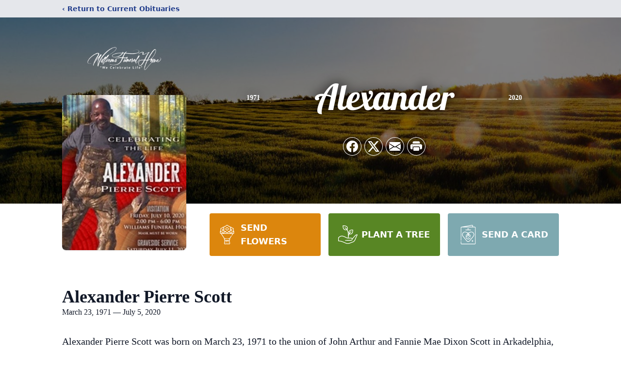

--- FILE ---
content_type: text/html; charset=utf-8
request_url: https://www.google.com/recaptcha/enterprise/anchor?ar=1&k=6LfOQggkAAAAABA6TeG3moh8jEgSC2yrVKPXXay3&co=aHR0cHM6Ly93d3cuZnVuZXJhbHNhdHdpbGxpYW1zLmNvbTo0NDM.&hl=en&type=image&v=naPR4A6FAh-yZLuCX253WaZq&theme=light&size=invisible&badge=bottomright&anchor-ms=20000&execute-ms=15000&cb=nrb02il9ep0b
body_size: 45012
content:
<!DOCTYPE HTML><html dir="ltr" lang="en"><head><meta http-equiv="Content-Type" content="text/html; charset=UTF-8">
<meta http-equiv="X-UA-Compatible" content="IE=edge">
<title>reCAPTCHA</title>
<style type="text/css">
/* cyrillic-ext */
@font-face {
  font-family: 'Roboto';
  font-style: normal;
  font-weight: 400;
  src: url(//fonts.gstatic.com/s/roboto/v18/KFOmCnqEu92Fr1Mu72xKKTU1Kvnz.woff2) format('woff2');
  unicode-range: U+0460-052F, U+1C80-1C8A, U+20B4, U+2DE0-2DFF, U+A640-A69F, U+FE2E-FE2F;
}
/* cyrillic */
@font-face {
  font-family: 'Roboto';
  font-style: normal;
  font-weight: 400;
  src: url(//fonts.gstatic.com/s/roboto/v18/KFOmCnqEu92Fr1Mu5mxKKTU1Kvnz.woff2) format('woff2');
  unicode-range: U+0301, U+0400-045F, U+0490-0491, U+04B0-04B1, U+2116;
}
/* greek-ext */
@font-face {
  font-family: 'Roboto';
  font-style: normal;
  font-weight: 400;
  src: url(//fonts.gstatic.com/s/roboto/v18/KFOmCnqEu92Fr1Mu7mxKKTU1Kvnz.woff2) format('woff2');
  unicode-range: U+1F00-1FFF;
}
/* greek */
@font-face {
  font-family: 'Roboto';
  font-style: normal;
  font-weight: 400;
  src: url(//fonts.gstatic.com/s/roboto/v18/KFOmCnqEu92Fr1Mu4WxKKTU1Kvnz.woff2) format('woff2');
  unicode-range: U+0370-0377, U+037A-037F, U+0384-038A, U+038C, U+038E-03A1, U+03A3-03FF;
}
/* vietnamese */
@font-face {
  font-family: 'Roboto';
  font-style: normal;
  font-weight: 400;
  src: url(//fonts.gstatic.com/s/roboto/v18/KFOmCnqEu92Fr1Mu7WxKKTU1Kvnz.woff2) format('woff2');
  unicode-range: U+0102-0103, U+0110-0111, U+0128-0129, U+0168-0169, U+01A0-01A1, U+01AF-01B0, U+0300-0301, U+0303-0304, U+0308-0309, U+0323, U+0329, U+1EA0-1EF9, U+20AB;
}
/* latin-ext */
@font-face {
  font-family: 'Roboto';
  font-style: normal;
  font-weight: 400;
  src: url(//fonts.gstatic.com/s/roboto/v18/KFOmCnqEu92Fr1Mu7GxKKTU1Kvnz.woff2) format('woff2');
  unicode-range: U+0100-02BA, U+02BD-02C5, U+02C7-02CC, U+02CE-02D7, U+02DD-02FF, U+0304, U+0308, U+0329, U+1D00-1DBF, U+1E00-1E9F, U+1EF2-1EFF, U+2020, U+20A0-20AB, U+20AD-20C0, U+2113, U+2C60-2C7F, U+A720-A7FF;
}
/* latin */
@font-face {
  font-family: 'Roboto';
  font-style: normal;
  font-weight: 400;
  src: url(//fonts.gstatic.com/s/roboto/v18/KFOmCnqEu92Fr1Mu4mxKKTU1Kg.woff2) format('woff2');
  unicode-range: U+0000-00FF, U+0131, U+0152-0153, U+02BB-02BC, U+02C6, U+02DA, U+02DC, U+0304, U+0308, U+0329, U+2000-206F, U+20AC, U+2122, U+2191, U+2193, U+2212, U+2215, U+FEFF, U+FFFD;
}
/* cyrillic-ext */
@font-face {
  font-family: 'Roboto';
  font-style: normal;
  font-weight: 500;
  src: url(//fonts.gstatic.com/s/roboto/v18/KFOlCnqEu92Fr1MmEU9fCRc4AMP6lbBP.woff2) format('woff2');
  unicode-range: U+0460-052F, U+1C80-1C8A, U+20B4, U+2DE0-2DFF, U+A640-A69F, U+FE2E-FE2F;
}
/* cyrillic */
@font-face {
  font-family: 'Roboto';
  font-style: normal;
  font-weight: 500;
  src: url(//fonts.gstatic.com/s/roboto/v18/KFOlCnqEu92Fr1MmEU9fABc4AMP6lbBP.woff2) format('woff2');
  unicode-range: U+0301, U+0400-045F, U+0490-0491, U+04B0-04B1, U+2116;
}
/* greek-ext */
@font-face {
  font-family: 'Roboto';
  font-style: normal;
  font-weight: 500;
  src: url(//fonts.gstatic.com/s/roboto/v18/KFOlCnqEu92Fr1MmEU9fCBc4AMP6lbBP.woff2) format('woff2');
  unicode-range: U+1F00-1FFF;
}
/* greek */
@font-face {
  font-family: 'Roboto';
  font-style: normal;
  font-weight: 500;
  src: url(//fonts.gstatic.com/s/roboto/v18/KFOlCnqEu92Fr1MmEU9fBxc4AMP6lbBP.woff2) format('woff2');
  unicode-range: U+0370-0377, U+037A-037F, U+0384-038A, U+038C, U+038E-03A1, U+03A3-03FF;
}
/* vietnamese */
@font-face {
  font-family: 'Roboto';
  font-style: normal;
  font-weight: 500;
  src: url(//fonts.gstatic.com/s/roboto/v18/KFOlCnqEu92Fr1MmEU9fCxc4AMP6lbBP.woff2) format('woff2');
  unicode-range: U+0102-0103, U+0110-0111, U+0128-0129, U+0168-0169, U+01A0-01A1, U+01AF-01B0, U+0300-0301, U+0303-0304, U+0308-0309, U+0323, U+0329, U+1EA0-1EF9, U+20AB;
}
/* latin-ext */
@font-face {
  font-family: 'Roboto';
  font-style: normal;
  font-weight: 500;
  src: url(//fonts.gstatic.com/s/roboto/v18/KFOlCnqEu92Fr1MmEU9fChc4AMP6lbBP.woff2) format('woff2');
  unicode-range: U+0100-02BA, U+02BD-02C5, U+02C7-02CC, U+02CE-02D7, U+02DD-02FF, U+0304, U+0308, U+0329, U+1D00-1DBF, U+1E00-1E9F, U+1EF2-1EFF, U+2020, U+20A0-20AB, U+20AD-20C0, U+2113, U+2C60-2C7F, U+A720-A7FF;
}
/* latin */
@font-face {
  font-family: 'Roboto';
  font-style: normal;
  font-weight: 500;
  src: url(//fonts.gstatic.com/s/roboto/v18/KFOlCnqEu92Fr1MmEU9fBBc4AMP6lQ.woff2) format('woff2');
  unicode-range: U+0000-00FF, U+0131, U+0152-0153, U+02BB-02BC, U+02C6, U+02DA, U+02DC, U+0304, U+0308, U+0329, U+2000-206F, U+20AC, U+2122, U+2191, U+2193, U+2212, U+2215, U+FEFF, U+FFFD;
}
/* cyrillic-ext */
@font-face {
  font-family: 'Roboto';
  font-style: normal;
  font-weight: 900;
  src: url(//fonts.gstatic.com/s/roboto/v18/KFOlCnqEu92Fr1MmYUtfCRc4AMP6lbBP.woff2) format('woff2');
  unicode-range: U+0460-052F, U+1C80-1C8A, U+20B4, U+2DE0-2DFF, U+A640-A69F, U+FE2E-FE2F;
}
/* cyrillic */
@font-face {
  font-family: 'Roboto';
  font-style: normal;
  font-weight: 900;
  src: url(//fonts.gstatic.com/s/roboto/v18/KFOlCnqEu92Fr1MmYUtfABc4AMP6lbBP.woff2) format('woff2');
  unicode-range: U+0301, U+0400-045F, U+0490-0491, U+04B0-04B1, U+2116;
}
/* greek-ext */
@font-face {
  font-family: 'Roboto';
  font-style: normal;
  font-weight: 900;
  src: url(//fonts.gstatic.com/s/roboto/v18/KFOlCnqEu92Fr1MmYUtfCBc4AMP6lbBP.woff2) format('woff2');
  unicode-range: U+1F00-1FFF;
}
/* greek */
@font-face {
  font-family: 'Roboto';
  font-style: normal;
  font-weight: 900;
  src: url(//fonts.gstatic.com/s/roboto/v18/KFOlCnqEu92Fr1MmYUtfBxc4AMP6lbBP.woff2) format('woff2');
  unicode-range: U+0370-0377, U+037A-037F, U+0384-038A, U+038C, U+038E-03A1, U+03A3-03FF;
}
/* vietnamese */
@font-face {
  font-family: 'Roboto';
  font-style: normal;
  font-weight: 900;
  src: url(//fonts.gstatic.com/s/roboto/v18/KFOlCnqEu92Fr1MmYUtfCxc4AMP6lbBP.woff2) format('woff2');
  unicode-range: U+0102-0103, U+0110-0111, U+0128-0129, U+0168-0169, U+01A0-01A1, U+01AF-01B0, U+0300-0301, U+0303-0304, U+0308-0309, U+0323, U+0329, U+1EA0-1EF9, U+20AB;
}
/* latin-ext */
@font-face {
  font-family: 'Roboto';
  font-style: normal;
  font-weight: 900;
  src: url(//fonts.gstatic.com/s/roboto/v18/KFOlCnqEu92Fr1MmYUtfChc4AMP6lbBP.woff2) format('woff2');
  unicode-range: U+0100-02BA, U+02BD-02C5, U+02C7-02CC, U+02CE-02D7, U+02DD-02FF, U+0304, U+0308, U+0329, U+1D00-1DBF, U+1E00-1E9F, U+1EF2-1EFF, U+2020, U+20A0-20AB, U+20AD-20C0, U+2113, U+2C60-2C7F, U+A720-A7FF;
}
/* latin */
@font-face {
  font-family: 'Roboto';
  font-style: normal;
  font-weight: 900;
  src: url(//fonts.gstatic.com/s/roboto/v18/KFOlCnqEu92Fr1MmYUtfBBc4AMP6lQ.woff2) format('woff2');
  unicode-range: U+0000-00FF, U+0131, U+0152-0153, U+02BB-02BC, U+02C6, U+02DA, U+02DC, U+0304, U+0308, U+0329, U+2000-206F, U+20AC, U+2122, U+2191, U+2193, U+2212, U+2215, U+FEFF, U+FFFD;
}

</style>
<link rel="stylesheet" type="text/css" href="https://www.gstatic.com/recaptcha/releases/naPR4A6FAh-yZLuCX253WaZq/styles__ltr.css">
<script nonce="YPgWNeZUpJq4NMf873N7BA" type="text/javascript">window['__recaptcha_api'] = 'https://www.google.com/recaptcha/enterprise/';</script>
<script type="text/javascript" src="https://www.gstatic.com/recaptcha/releases/naPR4A6FAh-yZLuCX253WaZq/recaptcha__en.js" nonce="YPgWNeZUpJq4NMf873N7BA">
      
    </script></head>
<body><div id="rc-anchor-alert" class="rc-anchor-alert"></div>
<input type="hidden" id="recaptcha-token" value="[base64]">
<script type="text/javascript" nonce="YPgWNeZUpJq4NMf873N7BA">
      recaptcha.anchor.Main.init("[\x22ainput\x22,[\x22bgdata\x22,\x22\x22,\[base64]/[base64]/UC5qKyJ+IjoiRToiKStELm1lc3NhZ2UrIjoiK0Quc3RhY2spLnNsaWNlKDAsMjA0OCl9LGx0PWZ1bmN0aW9uKEQsUCl7UC5GLmxlbmd0aD4xMDQ/[base64]/dltQKytdPUY6KEY8MjA0OD92W1ArK109Rj4+NnwxOTI6KChGJjY0NTEyKT09NTUyOTYmJkUrMTxELmxlbmd0aCYmKEQuY2hhckNvZGVBdChFKzEpJjY0NTEyKT09NTYzMjA/[base64]/[base64]/MjU1OlA/NToyKSlyZXR1cm4gZmFsc2U7cmV0dXJuIEYuST0oTSg0NTAsKEQ9KEYuc1k9RSxaKFA/[base64]/[base64]/[base64]/bmV3IGxbSF0oR1swXSk6bj09Mj9uZXcgbFtIXShHWzBdLEdbMV0pOm49PTM/bmV3IGxbSF0oR1swXSxHWzFdLEdbMl0pOm49PTQ/[base64]/[base64]/[base64]/[base64]/[base64]\x22,\[base64]\\u003d\x22,\x22fcKxTMOGGMKrwpLCtMO+UlFQw4gsw5UKwqPCtErCksKPEMO9w6vDrh4bwqFawpNzwp1lwobDulLDn3TCoXt2w6LCvcOFwqPDvU7CpMODw4HDuV/CtDbCoynDv8OvQ0bDpRzDusOgwrXCscKkPsKPf8K/AMO9D8Osw4TCvsOswpXCmnwJMDQlXHBCUsKvGMOtw4zDrcOrwopLwofDrWI8EcKORQhJO8OLY0hWw7YJwr8/PMKvQMOrBMKSdMObF8KDw4EXdk3Ds8Oww78FYcK1woNnw5PCjXHCt8O/w5LCncKnw6rDm8Ohw5oswopYXMOKwodDUznDucOPHcKiwr0Gwp/CqkXCgMKIw7LDpizCicKIcBkbw63Dgh8vXyFdVBFUfjpaw4zDj1ZlGcOtYsKJFTAndcKEw7LDvElUeFHCpxlKeGsxBUXDmGbDmC3CohrCtcKHFcOUQcK6OcK7M8OPZnwcFiFndsKLLmISw4zCu8O1bMK5wrVuw7saw4/[base64]/wq92MBjCp33CvhJ8wo8VwrJgw4h9RGLCmcKHw60iQC1ITVo9cEJlS8OwYww9w6dMw7vCh8OjwoRsFm1Cw60UGD57wqbDtcO2KXfCn0l0GcKGV35Ub8Obw5rDuMOywrsNKMKoalI3GMKadsO/wrwiXsK6SSXCrcK+wrrDksOuBsONVyDDocKSw6fCrzPDlcKew7N0w74Qwo/DoMKBw5kZAzEQTMKOw7o7w6HCsCc/wqAfZ8Omw7E2wqIxGMO1R8KAw5LDmcKicMKCwqQfw6LDtcKaLAkHEsKdMCbCrMOIwplrw7BLwokQwo/DoMOndcKBw47Cp8K/woMFc2rDrcKpw5LCpcKoGjBIw4zDlcKhGW7CiMO5wojDq8O3w7PCpsOIw4MMw4vCscKMecOkbMOMBAPDrnnClsKrShXCh8OGwq7DrcO3G2knK3Q7w49VwrRHw7ZXwp5sClPChFTDqiPCkEYXS8ObKAwjwoEWwrfDjTzCl8OcwrBofcKpUSzDlyPChsKWbFLCnW/CjTEsScOwcmEoTnjDiMOVw7sRw7Qaf8OPw7DCp0/DhcOcw6wBwovDq1PDkCwXNzrCmVc5fMKAEcKUDcOwXsOSK8OTcmzDkcKnPMKmw5HDt8K3O8KGw7dALV/CnyzDqgjCnMO4w4VhNhDCkhLCunRbwr5+w4d7w4dRUltSw6YRa8O+w5lxwoFeOgbCssOsw7/[base64]/Cu8KpHsOrKWw1G8OSwpIxwrDCqcKkRMOjwqjDtWrCtsOkYcKNC8KMw4dHw63DvWdRw6TDqMOgw6/DlFHChMOvQ8K1A34ROygXUgNPw6BaWsKPAMOGw4DCvMOxwrHDvirDo8K0E2nClmrCjsO0wqhCLRUxwo9Dw7Zsw73CpMOVw6vDhcKMTcOjUEs0w7xTwogRwp1Ow6rDicOdKQnDrMK1eUHCoW/DqgjDscO/wqbCssOvfMKwVcO+w6stLcOkJMKHwokDe3vDsU7ChsOmw4/DpnIeH8KHwp4aa18wWjEBw6jCrlrChlgqdHjDiVrCncKMw7bDmMKMw7bDqnxnwq/[base64]/CucKbVBUUasOxw5bDnMOzFXdLwq/[base64]/DpzTDnE0nwrTDrFZLwphFwp3CjTjDiHZAVn7DosOXG1DDm0Rew4jDsQrCr8OlfMKFNixnw7jDunbCnBUDwpzCm8OtdcOWGsOSw5XDg8O/cBJzEB3DtMOwJwvCqMKXC8KdCMKxEi7Dv1hewoLDgynCknDDvjYywo3DlcKGwrLDrVtabsOyw6hlAy8Dwol5w6ouJ8OGwqc2wpEmI2pzwr4basK4w7rDlsOew5AAA8O4w57DvMOWwpUJMTPCvsKAasKbdjrDsCAdw7fDvj/[base64]/Dv3nCmMK3f8KtwrM6EcKqN0JSw6JmBsOeEhtCwp3DpWp0XHlew6/DjGcMwqFqw48weQUMdsOlw5E4w4ZwccKsw59bFMKSBMKbFCDDtMO6RS5Cw63Dh8OaIwc6I2/Dv8K2w784EzIewokJw6zCmMO8fsO+wqFuw5DDmnnDjsK0wr7Ct8KiQcOHcMKgw4TDvsKzFcKZTMKvw7fDmjbDrDrCiHJrTi/DicOCw6rDmzzCncO/wrRww5PCkUI4w5LDmzMfdcOmX3TCqBnDtGfDomXCsMO7w7p9YcOwPMK7I8KJAsKYwo7CnMKtwo8Zw5Yqwp07fkDCm1zDgMKoS8Okw6syw6PDj2jDhcOnAk89Z8OvE8KyeFzCjMO+aCM/EsOqwq4OE0rDokRIwokpQ8KxPSsEw7nDiQDDjMONw4BxGcOHwpHCqlsnw694bMO3OCbCvkTChwJQOlvCvMOSw5XCj2MoPDwLe8KYw6czw6p/wqDDincregrCkD/Cq8KbGjTCt8OPwpp3wosJwqofw5pbUsKWN0ldScOxwojCqGoaw4LDtcOowr5MXsKXOsOpw7QkwovCtSHCh8KBw7bCh8OmwrF1woHDqcK/TyBRw4jDnMKww5YvdMOvbTo7w6oid0LDosOnw6J/RsOIWiNfw7nCkG9EVWpmLMOPwr/Cq3FYw6AjU8KbIMOnwrHDoVzCgAzCmsOmBcOjaW3CicOqwrLCu2stwo1Ww4gmAsKpw58cWwrCtWosUjFmF8KLw7/[base64]/[base64]/DosKKwoPDrcOzNMOuScKZI8OPw4vCi2nDu2B4wpXCqwBoOitYwpINRUAlwqLCo0jDl8KeUMOaecKWLsKQwq/[base64]/CSLChmjCqMOEw7AEah7CkBJTwpcbEMKzT0FrwpvCpMONJ8KLwobCvC1iIsKKcnY/[base64]/Csg3DiMOPw7xgbXzDjsOJw7vDuSJ5ecOpwr92w4JTw6lbwpvCgGNMYSPDi1bDg8OORsKtw4NHw5PCusKqwqHDlcKXLHVpAF/DuF4Hwq3DqnIDJ8OkRsKnw4XDvcKiwpzDs8K6w6QuXcOvw6HCpcKaRsOiw4kkbsKjwrvCksOASMKTCz/CkFnDpsOEw5VmUB0gdcK+w77CusKFwpAMw70Tw58Nwrc/wqsuw5lxIMKZCn8dwpvDm8OJwrTDu8OGZBcRw47Cv8KVwqAaYSjCrcKewqYAT8OkfSJTLMKYJwhww5hTOcOvEgB5UcKkwqt6HcK4XxPCm3k0w7B9woPDucOiw4/Cp1/CqMKTIMKTwpbCucKQcgvDnMK/wrrClzfDtFVDw4zDricsw5cMT2HClsK9woPDghTCrU3Ct8ONw55Fw44HwrQEwowowqbDsjoaEcOvR8OPw73ClA4pw79Jwp8gMsOJw6zCnnbCu8KzH8OabcK6w4bCj3HDpFVgwoLCoMKNw5FFwroxw7/[base64]/CgCtDOcKSdVXClMOlwoYtwqZUwpZ2w4zCmcKbwobDmE7Ch0Zew79sSsOWTG/DjsOCMMOxFA/Dgxo+w4LCkHjCn8Ouw6XCrn5SGRLDo8KXw4FqV8KawohHw5vDnz/DnzYCw4oBw7APwq7DoXdvw44UE8KscBoAeibDm8OpSj/[base64]/Dg8O1w6DDuSE0ecKUwrgKw4XDnyPCtcKNwp0Ew6w6dSPCvggMUWDDt8OdEsKnKsKMwozCswNyecOswp4Mw4nCu1YTe8O/wqwWwpDDnMKww5dbwoIEE1dLw4gEAw/Cr8KNwqY/w4/DnD4IwrQ1TQRWdEXCplxNwrnDvMK2RsK1J8OAfArCvsK3w4vCs8Klw6hgwqBCGQzCvyLDgT07wpbDs0sOKUzDnUdneTEbw6TDtcKJw4tZw5HClcOsJMOCOsK5JMKuFWtQwpjDvRTChh3DlF/CtgTCicK3JMKcTHNgGkt6a8ODw7N/[base64]/[base64]/wrUsOi/CpwrCvBnDs0QdFhfCjW3ChsKyJ8OowpcRcjoqw4pjGCvCqyB8XAAPJUJwPxxQwptMw5FMw74XGMO8IMK/[base64]/wqrDkQZmw7MewolHJF/CpsKGwpIowoAQw45yw7xVwpZOwpkZSismwpzCuynCs8KfwpTDgnA7NcKEw7/[base64]/DjcKMw5BWDcKPSVkLw6MOwqxtw6LDh1I5NsOcwpbDmcKgwojCu8KgBsKJaMOMCcOJMsKmXMKgwo7CrsOJZMOFUX02w4jCo8KvGcOwZcKkaWLDnT/DoMK7wo3ClMOFZRx5w5HCrcOEwp1HwojCnsK7wqLClMKAGA7Ck0DDtUjCpHnCi8KaLWjDnXYFWMOrw4UUEMOAYMO/wpEyw7PDiUHDth0lw43DmsOdw6MxdMKOPQwyLcOnInzCkyLDhsORUgk4UsK7Qjc8wqtoWE/[base64]/ClRXClxYkTlzChsKVwpTCh8KbZkXCtcOrbV0wAV4Aw4jClcKETsKDFw7Cl8OEGjVHdmApwrkLVsKswo7DgsOEwr9WAsOOBEpNwo/CtyVYUcKQwq3Cg3U8ZBhZw5/[base64]/[base64]/[base64]/CicKOwrpkRwhzFMK2w5xDwojDvcOEU8OceMKmw5nCoMKMP08/wpfCosKVKsKab8KEwrDCmMOBwph1biwOUMOZcy5aLnEWw6PCsMKVdmZpSGYTL8K+w4xjw6h/[base64]/Ii3DnMKGeGLChcO/wrHChXjCj0jCqMOoDcKrw5R+wonCuGt5FVsKw4rCgSLDqsKPwqTCq0QNw6Ybw55IQsOTwobDlsKDBcOgwrZEw4Mhw7wxTBRYEFDDjUnChEPCtMOZIMKiWjMKw7M0PsOlVlR5w7zDoMKyfkDCkcKWB09NZcKcdcO8aWrDvFxLwptVby/DkQw/SlnCrMK0OsOjw67DpEsGw5kKw7ESwp/Dl2A2w5/DncK4wqN3wqvCsMK7wqoWC8OxwobDumJEcsO4b8OHXi5Mw6VAT2LDucKaP8K5w4U5U8KTRVXDh2HCgcKYwrXDgsKbwpdUf8OxVcKFw5PCqcKYw5w9w7/CvRTDtsKSwq0SERZ3JDgxwqXCk8KXU8OsUsKCARLCpjLCscKTw6cFwqYwAcOpZSRiw6nCusKpaV5/WgXCo8KuEEbDuU92YsO7GsKQfAV8woPDgMOYwrvDhmwdfsOcw6zDncKhw6VVwo9swqVowpfDtcOiYsOxJMOtw7c1wpASBsOsGjc9wovCrDEVwqPCmwg5w6zDuVDCjQoJw5LCn8Kiwot5NXDDssOYwoRcEsOnBcK2wpAuCMOeFGZ/dzfDhcOKU8OCFMO6MiV1esONF8KQaWRmHi3Di8Kuw7A8QsOhbnsVNEIkw7/CscODemDCmQ/Dni/Dkw/CucKowoMSL8KKwofCs2jDgMO2TQHCoAxefR5uFcKPQsKHdzLDjRJew5MiBTnDpcKww7LCqMOiOAk5w5nDqn1tTCjChsKkwpvCgcO/[base64]/[base64]/[base64]/wrjDnsOzw6XCgcOHw6s4EcK4wp1WLsKlw4HCrUXDjsOywq7ChmJuw4vChULClS/Ch8OeXSHDqEwEw4LDnDtiw4DDsMK2w5vDmCvClsKMw4lYwrrDhlfCp8KwFSgLw6DDo3LDiMKTfcK+R8OqOB/Ctkwwb8OJbcO3AU3CpMOmwpM1AmDDuxkxZcKawrLDjMKJL8K9IcOUC8Kww4PCjWTDkivCoMKJWMKmwrR4wrHDgz5McQrDiwjCp3ZzW0xFwqDDiFzCvsOKKDfCuMKLaMKfesKOREnCssO1wpHDmcKpUDzCq0TDnE8Rw4/[base64]/[base64]/DnxJ5McKFw6/CiwsRw6DChgNtw4ptw4Qtw7FnAk3DkwfCvXLDlcOxScOcPcKcwpDCv8KBwr4IwonDg8OpF8OSwptvw4lhEi5KeQoZw4HCg8KEMTHDvMKIT8KYCMKHWCDCksOHwqfDg18fdDvDicK8T8Owwo8OBhLDilwlwrHDgS/CsF3DiMOIacOgfV/[base64]/w5g8wrXDu2IPwpZ1w7dmHh/DksKTwpnDv8OkEcO9VcO2UVHCqnbCoUjCrMKtcHnDjMKcJ2w3wpvCgjfDiMKRwoDCnzTCsiZ+wp98WcKZXn0fw5lxEwfDn8Kqw60nwo8peDDCqmtuwpZ3woPDgG/[base64]/cTHDhwlKwqAtQsK5MMOOcCXCoXEDWD8awqrCsmgHbTJKUsKNHcKowog4wqxsT8KKED/DlmPDiMONEkXDtgE6AsKFwpnDsG/DmcKnwrl6Hh/DlcOcwr7DlHYQw5TDjFnDpsOGw5rCjDbDuXfCgcKdw7crWsOsRMK0w6BRcVDChUF2a8Opw6kcwqfDliTDhkLDusOiwoLDm1fCmsKuw4HDqsKtQnZWDcK6wprCqMOzQWDDg1LCssKXRknCmMK+V8OHwr7DjmbCl8OWwqrCuQBUwpQHwr/[base64]/DucOKAsKrw459cknCjhw6ZsOEw6zCgMOUw67Du8KZwrzDs8OqNALDocKFf8KUwoDCsTR5F8O2w6TClcKEwrXCnEjDlMK2GgNOOcO7FcKjDz9tfsO6Lw/ClcKVLQsBw5UsfVAnw5vCicOSw6XCssOCRG1ewrwQwrAdw7HDtRQFwoYowrjCosOvZMKow7/Ci13Cn8K4PhhUdcKJw4jCgXE/Y3DChXPCrj5mwpvDssKnSCrDpzA2BMOUwrDDkk7CgMKBwqd+w7wYKBVzLiFKw6nCp8KnwoNCT0DDgkLDmMOAw5fCjHDDnMOmfhPDpcKfZsOeEMOow7/CrFXCpcOKw5nCtQDDrcOpw6vDjsODw5xLw70EdMOTbXbCpMOfwrHCom7CkMO2w6TDsAklOMKlw5DDng7Cp1LCocKeKGnDjTTCnsKKQF7CvnQtQ8KUwqjDqAktXDXCqcOOw5g5SVkewq/DuTzDqGhfDWdow6PDrSkzW0ZhaATCoXh1w5/DhgnClG/[base64]/YwQrw6E8woJqw5/CklMEM8OOw4HDu8Ogw4XCusKVworDiB85worCtsO1wqhTCsK9wrNfw5/CsnXCgcOgwq3Cq3kSw4B9wqDCmiTCtcK7w6JGRsOmwrPDlMOIWSTDkDVvwrTCpG9/[base64]/DmMOAOwZLdcKEV8OgIyV8OcKCwq9xw6hPOknChEkkwq/DtiRpIW1HwrjCicO4wpNVV0nDqMKmw7Q0dlQKw74uw7QsFcKJbATCp8O7wr3ChD98AMOgwq0GwrZAJ8KVOsONwrI8EWY5PcK/wp/ChRPCgQIawrR+w5DCnsKww51MYXnCmEVyw6QEwpbDqcKmbRsCw7fClzBHLBEiw4XDrsKzasKIw6LDvsOrwr/Dk8KzwqFpwrkfMR1bcMOywrnDnTs3woXDiMKSe8Kxw6jDrsKiwqjDpsOUwpPDp8KtwqXCpTDDsG7CtcKIwp1oJ8OrwqJyGEDDvzATEBXDssOuUsK0dsKUw6XDjTMZSMO1DjPCisKDXMOiwo8zwoB/wpgnMMKewo5gdsOcWzNiwptow5bDnRfDhEcWD3fCgmXDsQNww6kMwr/[base64]/CkWk0ZcKnZVvCpWXDoDQgw7w3wr/CqB/Dlk3CtXfDnUd/ccK3McKVBsK/[base64]/w7Mcwpp/wrVnY8Odwp5kDVQ2KzvDiiPCncOew7jDgD7DhsKLEjbDpcOiw63CqsOww7TChsK1wpZkwro0wr5rcR5LwoIXwpI1w7/DonTCpWx/[base64]/ChcOvwphNw5EcKsKfwrPCg8O7XcKCw5kLPMKGw49sdzDDjhjDicOBM8OuSsOcw6/Dpx4UAcOXFcOCw7pmw6NUw65tw4ZiN8OBd23CnG9yw4ICPCF9CEzCtsK3wrArRsOOw4jDpMOUw4h7WR5VLsOHw5pHw4NrMgQBcR7CmcKaOkXDisOiwp4vBjjDqMKXw7DCo2HDvybDk8KaZlXDqg80PknDisOVwqbCkcKiS8OdOXlcwoN8w7/Dk8Ogw4DDhQ06JkxGOE5Sw61zw5E6w6grSsOUwqRMwpATwrPCmsO1HcKePBFgZj7DlMOQw7QeCsKRwoQJR8Kowp9hGMOWIsOfLMOsLsOkw73CnCbDj8K7YUp3SsOMw4RBwoHCsG9KWcKVwp8UOD3CpCQpYisURQPDssK8w6bCgCfCpcKEw50zw64uwoYmA8O/wrASw4M2w4HDvnxBA8KJwrgbw4sIwqfCr2kQD3vCqMOQB3AdwpbCs8KLwp7CkGnDg8KmGFhcBn0kwqoIwr/Cv0zCs30/w69qCHPDmsKJacOzbcKXwrHDp8KOwqLCjwLDmngmw7nDnMKfwqZYf8K9E0nCqsOdUlDDphRbw7pSwqcrCRHConBGw73DoMOrw7how5oCwpPDskNrYcOJwpZmwpgDwrN6WTzCk2vDtT0ew6LCh8Kww7/Cq34VwpQ1NATDkBLDiMKKWcOhwp3DnG7CgMOqwpANwqcrwpUrLQ3CuBEDecOPw58gbU/DtMKWwrp5wrcAQ8KyU8K7IlR8wpZmwrpJw7BVwohEw6ljw7DDg8KPE8Owe8O5woJ8ZMKGYcK7wpJRwqLCk8O2w7bCsmTDmsKPSCQ5dsKewr/DmcO3N8O/wq7Csy8uwqQsw49XworDkXLDgcOVL8OzB8KcUcKeLcO9OcOAwqbCokPDssKww6jCmknDqXnCrS3DhSnDm8KTw5RpUMOHbcOAe8Oewpdiw5d6woFOw6RYw4QMwq4zHXFgLMKUwq8zwo/CrxMWNCxHw43Cn0U9w4cQw7Y2wqHCu8Okw7fCrS5Bwo4zBMKvG8OSVMOxRcKyUx7ChAweKzNKw7TDucOyccOUcVTDmcKMGsOjw6xmw4DDskbCj8O8wq/ChRLCvcOKwpHDkkLDpjLCicOQw67DmsKxJMKdOsK+w6VvFMOMwoUGw4DDq8K8EsOhwqjDl11dwonDgzETw61bwqvDkRYHw4rDj8KEw758FMKsa8KuHB/DtgZZUEgTNsOPI8KVw4YNAV/DrxPDjn7CscONw6fDjwgcw5vDr3/[base64]/DqcOQP8O0wqAVw4YhecOjwoBaZR51YMK9L8KSw6bDhsOpNcKEe07DlFJdFiMqfER5wqnCgcOGCcKQFcObw4XDpRTCuXPDlC4+wqFjw4LDvmM7EzhOacOCejVhw5rCjHLCrcKHw7xOwrXCq8Odw5LCq8K8w7IjwqDCiFcPw5/Dh8Kow7DCuMO7w6bDrhgWwoBvw7rDusOgwrnDrGzDicO0w7RCEQIdIVjDrXdsfBDCqyTDuRFOfsKdwq7CoWvCjFxPJcKcw4FtI8KCGSbCi8KKwqMuDsOjIT7DscOFwqXDpMO8w5bCjhDCqE4ERCMCw5TDjMOqNsK/bURdDsOow4Rnw5rCrMO7w7bDr8Kow53DiMKMBXjCglYyw6lLw4HChsOcYBzDvBJNwq4aw7LDkcOdw5/Colw/[base64]/DpVTDv1jDmhfDpcO3WFwNH381M0kgaMKGw4FDISIAT8KmQMO4BsOcw78gXEIcbCh5wrvChcOHRn8TMhLDoMKHw449w4vDviYow4sEXkI1ecO/wrsKGMOWP0lUw7vDosK7wqJLwpgxw4whXcOqw7PCscOhFcOdTHJMwofChcO9w4rDmUPClxjDm8OdV8Oaby40w5DCvsK7wrACLH5owpTDrnzCkMOaaMO8wpRwfE/DsQbCmj9WwoQcXzBfw68Ow6rDucKhDTTCkmLCo8OpSDLCrgHCvsOMwp14wqPDs8OHb0zDkFYrGiHDssOrwpvCscOVwpFzdsOnecKxwqdgOBoZU8Opw40Pw7ZSP2ofQBY6fcK8w700fikifmrDosOMcsO4wq3Dum/DvMKzZCfCvRzCoCtZbMONw7ERw5LCh8Kwwp9Rw4JIw7IWO0Q+aUcXK0vClsKbcMOVegY5E8OUw7I9ZcOvwpZKUcKiOSdgw5pAL8O9wqnCu8KsShFRw41jw4jCghbCi8KLw4x/[base64]/CohXCssOxwq/CsE8yX8Ouw67CscO+DH/DrMOOwqsjwqvChcK5FsOOw47CqMKBwoPCu8O1w5TCvcOpV8Oyw7/CvGVAABLDpcKlw5PCscOkD2FmK8Ohex9Fw6AvwrnDj8OKwrfDsGbCrXZQwodpNMOJAMOyfsOYwr0AwrTCpGoYw4xqw5vClMK1w4wJw5QewoDDjMKDVx4DwrxvI8OpfcOxY8OAdCvDkVEcWsOjw5/Cq8OjwrQ7wqkIwqJswohhwqQSZFjDkSBWTT3Cp8KZw6IvHMO9wqZVw6DDjTbCqil6w5bCtsOCwoQkw5IDJ8OSwpAzKk1LVcKYVxHDuwPCmcO0woBGwqd2w6XCiwnDoQ06DRMsEMOAwr7DhsOgwoceS3sLw7c+CD/DgmgxTn0/w6tYw4gsKsKMIcKWDTrCscO8QcKPGMKVQmvDnhdJGAESw6B1w7EzO2N9P3c0wrzCssOINsOPwpTDncOVcMKxwqfClDxfTsKiwr4Swo5ycXnDtnzCjcK5w57Cq8KtwpbDk2NSw6DDk11xw4AdUGEsQMK6csKGGMOLwp/CqMKBwq7CiMKHL0M3wrdlNsOhwrTCn3o6TsOpWcOmUcOSwoTCksOMw5XDiWc4b8KcKcK4SlEdwq/CrsOQJcKsYsK+Plgyw5bDqQwxACAJwprCoQrDjsO/w4bDuVrCmMOIej7CgsKaT8K1w7DDrAt6RcKScMKCZMKwScOVwrzCmgzCncOVfyYswpRwWMOVSi5AHMKdIsKmw7HDu8K8w5/DgMODCMKBfzNew6fCr8Klw51KwqHDl2rCpMO0wp3Cq3fClzHDq1Iaw6zCsFYqwofCrg3DvmNkwq/CpFjDgsOQcGbCjcOgwpopWMKuHE44B8KSw4A9w4/[base64]/Cm8O6w6J4FRvCqsK3RMKiw5pVAcOrw64Wwq7CrcKRPMK0w7sHw7Y7Y8O9Lk3CrMO4wohMw5XCrMKUw5zDscOOORHDqsKYOR3Cm1HCqknClsKTw5gtfcOpc2dZdA5mN20Cw57Cvhw/w63DsTnDmMO9woEHw5vCtGw0eizDjnoRCmDDlzQww7QBPjLCtcOKwoTCuytew5tlw7DDgMKtwoDCqGfCt8OJwqRfworCqMO+QMKxLR0ow648AMKxXcK9XQZiX8Kmwo3ChT3DnEh6w6BNBcKpw4bDrcO+wr9iaMOyw6vCqHzCi1I/[base64]/DlsO9wqocChPCm8K3wpkcVGnDtcOLCsO6FMOvw5MSw5QCLR3Ds8OODMOLHMOJHGDDhVMXw4TCk8O2DWbCgWDCjDVrw7LCnGs9G8OjI8OzwpnCiVQGwpDDh0/DiTfCvCfDmQvCvBDDq8ODwpFPd8OMfWfDmh3Ck8OEZ8O+fGDDs2/CgGfDjQXDncO5CWc2woZ5w6nCvsK+wq7DsD7ChcKkw4vDkMOmeQ7DpgnDg8OofcKfacO/[base64]/[base64]/w4M/w4ZVwq/[base64]/w6Q5TsO6w67DisKiZ3nDoVzDtcOIPsKbwpA6w4rDkcO/w6jCjcOtEm/DiMONL1XCh8KFw7DChMOHQ0HCm8KDNcK4wpMLwoTCgMKYYSXCoWdaaMKZwo7CjCnClURhRlLDr8OcRVDColjCt8O1LgsHS3rDuyDDisONQyjDpAjCt8OxVcO4w5kVw7jDncOJwo9/w63DrSRrwpvCkTPCggvDv8Osw6EKLCvCrMKCw5DCjwzCssKXKcObwos8OcOcP03CnsKVwqrDnmnDsWBmwrJPEXk8T1J4wqJHwo/Crz8JQMKlw6onVMKWwqvDlcOswrLCt19XwqoQwrAXwqpyFzLDnRhLKcKvwpLDgCjDkBpnF3jCn8O7GMOuw5/Dm3rCgHFLw7kQwqHCkRfDgD/CmMO0C8Owwo44M0zCncOKOcKHbcKWc8O3fsOQD8Kcw43CpVN2w6ZZdmx4w5N7w4U0DHccXcK1N8Ogw77DisKSFwnCly4SIzjDrhHCoEzChcKKecK0ckbDhl8ZbsKdwqTDq8K0w5QNeWdOwoQaRwTChlVowpZqw6hUwqTCvlXCncOKwp/Du1vDoDFmwqrDjcKmXcOLESLDmcOew7kTwpvCjEIoY8K3McKywp8cw586wpcVHcKbaBULwr7DhcKZw7TDj3LDscK7wph6w5Y+Uz0FwqI3IWVCI8KzwrTDshHCl8OGKsOmwppFwoLDpT5/wp3DhMKowrBdJcO0ecKqwqBDw6XDkMKgKcKlLAUAwpB0wqXChcOwY8Opw53CicO9wq7CnTtbGsODw6lBXzRHw7zCgBPDlWHCpMKxTRvCvCDCicO8EzNNIgdFfMOZw6pawrt6BDDDvmlPw5jCiCVrwovCuznDi8OweB8fw5oUclMzw4N3T8KMccKAw5F3AsOSAy/CsEx1CxHDlsOpNsKyVl8nThnDqMOWNVzCuE3Cjn3DlGkgwrbCvcOsQMO8w4zDvcO/w6zCjhEGwoTCsRLCoHPCmC1VwocBwqnCusKAwrXDl8O9P8Krw6rChsK6wrrDqQYlNTHCv8OcecO1wqkmY05pw65oP0vDp8Ojw7nDmcOSaH/CnjnDh2HCmcO7woNcTzLDvsO7w5lxw6bDoEsNP8Klw6c0Lh7DrHJGwoDCvsOGGMKPSMKbwpopTcOtwqLDlMO6w71za8KRw5fDmQVoXcKPwofClE/Dh8KifFV1VMOSBsKvw5N/JMKIwp8tQFoRw7Ytwo86w4DCih7CrMKXL0Q5wooCw5AgwogGwrlYOMKya8K/[base64]/DnQrCilEscsOeD8KzwrrDisK/dk3DrcKIZybDiMORSsKUPhoKEcOowqLDlMOvwoLDsXbDncOHM8KywrnDksOzSsOfKMKCw68NCGVJwpPDh3nDuMOURRLDk1bCrUQYw6zDkR5IC8KUworDsE/CmTI9w6kdwoPChE/CpT7DplbDocKMJ8Kuw4llUcKjIV7Di8KBwpjDrnlSD8ONwoTDpFfCtXJcIMKGbHbDmMKucgLDszHDh8KwTcK+wqp7QQbCtD3CgTtEw4nDombDmMO6wqQFESt5XwxfdjkOMsOsw7QmfW7DuMOLw5TDgMO8w6zDlWPDm8KAw6nCsMONw7IQe1rDhGogw6XDvsOQE8OMw5/CsRzDnWdGw4U1w4M3dsOdwq3DgMONEGgyIh7DgWthwq/DkMO7w4hQYyTDkGQ5woF1Z8Ojw4fCv2smwrhrAMO/w48dwqR3CgYQwqlLNi8BEhPCp8Olw4Esw47CrkUgJMKmfcKWwpcSBTjCqSEMw7YFP8Ovwqx5HUfCjMO9wrQia14qwq7CkHgqDHAlwrhgdsKFbsOQKF4fQsOsBTPDn3nDvgN3LChTCMO/[base64]/w6DDh8Kmw6NRwoE3d2hIwr7DmDxaBcOkSMOIVMO8w6cTfzPCl1ViKWdcwoPDksKbw5pQY8KLBDxfEiA/asObTgAhO8O4dsKsFHgaWsK0w5/[base64]/[base64]/ChDLDl8K3w5/DlGJtw57Dp8KpGcKnEcOgWcOZwpHCqmDDmsOmw69zw41LwrXCtAPCimUsGcOMwqLCoMKuwqVFfsOtwr7Ct8K3ElHDnDPDjQ7DpwARUkHDqsOVwq9qf1DDhXcoLFYKw5Bzw4vDs0t9T8OZwr9KQMKjOxoLw7J/WsK1wr0owol6BjRoVsO6w6R5RkDCrsKyO8KUw6Y6CsOOwpwpfDTCkFvCiUnCrVfDgWYdw7cnXsKKwpE6wpl2Y0XCsMOGV8Krw63DjGrDmQRyw4HCsG/Du2DCicO7w63Cn2opZm/DncOQwrxywr9mEMK4D2zDocKawozDmEAEBHfChsOVw7QqT37DtMOLw7pGw77CtcKNWmpXGMKNw49fw6/[base64]/w5JXPXXDpnxUw7MDN8O9wqFgVMKlPDZXwrUzwrBowoPDvSLCnzjDvkbCo203XB1RBMK1ZE3CsMOlwrtnLcOVGcKSw5nCk33Ck8OLVsOow5tJwpk4PzQAw4wUwrgzIsOXQcOpTUF+wo7DpMOdwqvClcOSFsKsw7rDl8K7a8K2H0XDgynDpB/CoFrDrMO/[base64]/CqG3DqFZqPBBCwpjDsmrDqifChcK5BwXDj8KpZRDDvsKULxMkDi8rKXV9GGnDvjcJwqJKwq4HPsOaRsKCwprDiEtKbMObGW7CrcKZw5DCgMKqwrzCgsKqw6nCqF3DqsK7HMOAwqBGw4bDnHbCiQLCvgwPw5lXb8OKEnHCncKsw6dJf8KuEl3Dui0+w7/Dp8OuVsKzwp5EHcOqwrZ/WsObwqsSFsKDecOFUz1hwq7CviPDosOsfsOwwpDCssOgw5tww4vDpDXCisOIwpXDhXrDpMKSw7Baw5bCl0sEw5NwHHHDi8KbwqDCghwTfsOGW8KnMzh1IF7CkcKYw6LCg8KCwqlpwpDDvcO6ajw6woDCkWLCjsKuw6U7DcKCwoPDscKjBTTDs8OAaVbCmn8Jwq/DuS8mw5lSwogCwpYiwo7Dp8OnAsK/w4sKc1QaccOpw45iwowXXRVLAQHDpnLDtTJkw6XDn2NUFnwdwohgw4/Dr8OCCsKJw5/ClcKwHcOxFcOFw4wyw6jDmBBcwohjw6lyLsO3wpbDgsOAYl3Dv8OdwodGYMOywrnCisKGJMOTwrE6ZDLDiFwDw5bCl2fDsMO9PMOmDh9kwr/[base64]/DkcOiw7bDum3Diwhxw7PCg3tTWjLCgcOLalw1wqpYfArDocOgwqbDmTjDkMObwrAhw7HCtcODT8K6wrgxwpDDksOSe8OoLcKvw6nDrgTCksOsJMKyw7dRw7QEacOKw4EjwrEWw73DhQ7DuTHDtV18OcKRSMKBdcKxw4giHGMYAsOrW3HCm31FGMKGw6Z4IBdqwqrDsm/Cr8KeYMO3woPCtWbDncOSw5PCn2IJw7zCtW7DsMKmw5VyScKYK8OQw7XCqDxVEMOYw447FcOQw6ZOwoBCPElwwqbCh8OwwrcXZcOXw5/CjBN0QMOKw40JMMKUwp1vAMK7wrfCinPCkcOmZ8O7EGPDlBAXwqvComPCtkYzw7k5ajRiURAMw5puTiFvw7LDrQ1QI8O6TMK9Ty9RKxbDkcK2w7x9w4HDvns+wr7CpjErFcKbV8KnV1HCsTHDtMK5AMObwo7DoMOWIsKCYcKZDjYUw4Zjwr7CqwRBdMO/wq0pwqfCnMKcMS3DscOIwp8rfw\\u003d\\u003d\x22],null,[\x22conf\x22,null,\x226LfOQggkAAAAABA6TeG3moh8jEgSC2yrVKPXXay3\x22,0,null,null,null,1,[21,125,63,73,95,87,41,43,42,83,102,105,109,121],[7241176,244],0,null,null,null,null,0,null,0,null,700,1,null,0,\[base64]/tzcYADoGZWF6dTZkEg4Iiv2INxgAOgVNZklJNBoZCAMSFR0U8JfjNw7/vqUGGcSdCRmc4owCGQ\\u003d\\u003d\x22,0,0,null,null,1,null,0,0],\x22https://www.funeralsatwilliams.com:443\x22,null,[3,1,1],null,null,null,1,3600,[\x22https://www.google.com/intl/en/policies/privacy/\x22,\x22https://www.google.com/intl/en/policies/terms/\x22],\x22CSZxIQ3eYGnWohXQWKmzRn12c73sXL/R8KU9J0InlyM\\u003d\x22,1,0,null,1,1762600076764,0,0,[65,179,210,27],null,[115,115,113,126],\x22RC-XJZ8w5MFpZRPAA\x22,null,null,null,null,null,\x220dAFcWeA4NVhdSFxaS1FutTBiWzsQyJhMryWwtnbKlS804CkL_qXaj5QapTjZaLvUOSNs4MOBEQxL-UPVqwtDKzjE4l8wLGzrTXw\x22,1762682876639]");
    </script></body></html>